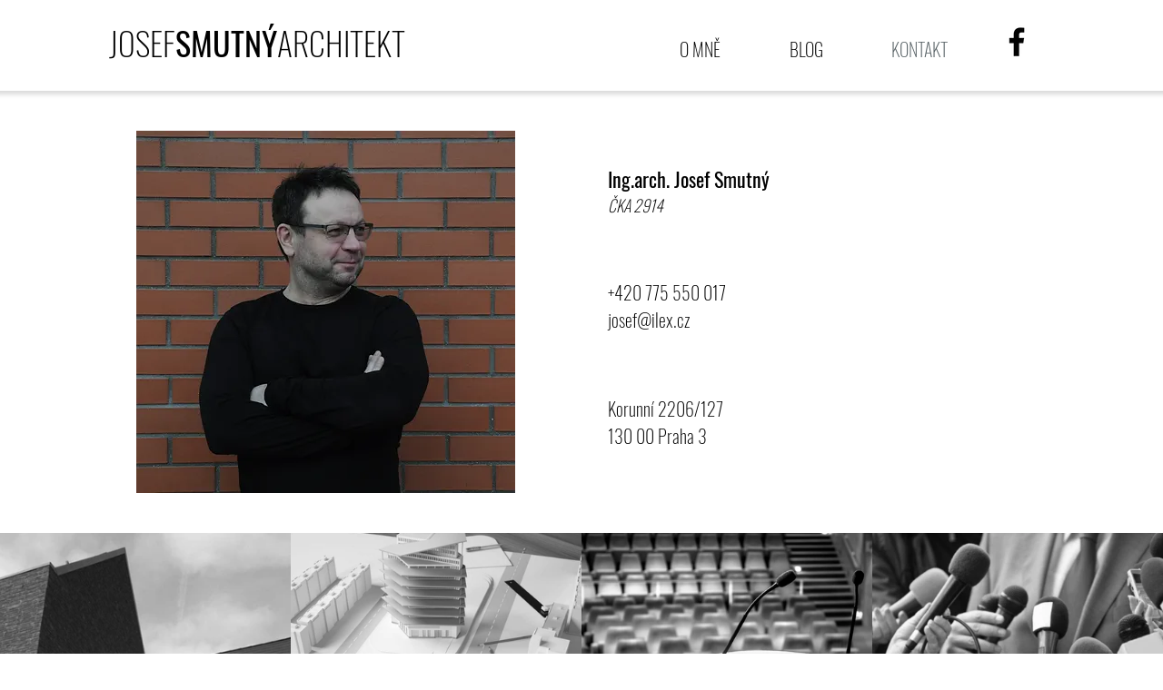

--- FILE ---
content_type: text/css; charset=utf-8
request_url: https://www.josefsmutny.cz/_serverless/pro-gallery-css-v4-server/layoutCss?ver=2&id=comp-ka5fhs7z&items=3462_1618_910%7C3565_1200_1080%7C3245_1621_1080%7C3541_1620_1080%7C3410_4000_3000%7C3692_1620_1080%7C3414_1208_1066%7C3639_1000_750&container=587_1280_543_720&options=layoutParams_cropRatio:1.3333333333333333%7ClayoutParams_structure_galleryRatio_value:0%7ClayoutParams_repeatingGroupTypes:%7ClayoutParams_gallerySpacing:0%7CgroupTypes:1%7CnumberOfImagesPerRow:4%7CfixedColumns:4%7CcollageAmount:0%7CtextsVerticalPadding:20%7CtextsHorizontalPadding:0%7CcalculateTextBoxHeightMode:MANUAL%7CtargetItemSize:558%7CcubeRatio:1.3333333333333333%7CexternalInfoHeight:0%7CexternalInfoWidth:0%7CisRTL:false%7CisVertical:true%7CminItemSize:50%7CgroupSize:1%7CchooseBestGroup:true%7CcubeImages:true%7CcubeType:fill%7CsmartCrop:false%7CcollageDensity:0%7CimageMargin:0%7ChasThumbnails:false%7CgalleryThumbnailsAlignment:bottom%7CgridStyle:1%7CtitlePlacement:SHOW_ON_HOVER%7CarrowsSize:23%7CslideshowInfoSize:200%7CimageInfoType:NO_BACKGROUND%7CtextBoxHeight:0%7CscrollDirection:0%7CgalleryLayout:2%7CgallerySizeType:smart%7CgallerySize:48%7CcropOnlyFill:false%7CnumberOfImagesPerCol:1%7CgroupsPerStrip:0%7Cscatter:0%7CenableInfiniteScroll:true%7CthumbnailSpacings:0%7CarrowsPosition:0%7CthumbnailSize:120%7CcalculateTextBoxWidthMode:PERCENT%7CtextBoxWidthPercent:50%7CuseMaxDimensions:false%7CrotatingGroupTypes:%7CrotatingCropRatios:%7CgallerySizePx:0%7CplaceGroupsLtr:false
body_size: -50
content:
#pro-gallery-comp-ka5fhs7z [data-hook="item-container"][data-idx="0"].gallery-item-container{opacity: 1 !important;display: block !important;transition: opacity .2s ease !important;top: 0px !important;left: 0px !important;right: auto !important;height: 240px !important;width: 320px !important;} #pro-gallery-comp-ka5fhs7z [data-hook="item-container"][data-idx="0"] .gallery-item-common-info-outer{height: 100% !important;} #pro-gallery-comp-ka5fhs7z [data-hook="item-container"][data-idx="0"] .gallery-item-common-info{height: 100% !important;width: 100% !important;} #pro-gallery-comp-ka5fhs7z [data-hook="item-container"][data-idx="0"] .gallery-item-wrapper{width: 320px !important;height: 240px !important;margin: 0 !important;} #pro-gallery-comp-ka5fhs7z [data-hook="item-container"][data-idx="0"] .gallery-item-content{width: 320px !important;height: 240px !important;margin: 0px 0px !important;opacity: 1 !important;} #pro-gallery-comp-ka5fhs7z [data-hook="item-container"][data-idx="0"] .gallery-item-hover{width: 320px !important;height: 240px !important;opacity: 1 !important;} #pro-gallery-comp-ka5fhs7z [data-hook="item-container"][data-idx="0"] .item-hover-flex-container{width: 320px !important;height: 240px !important;margin: 0px 0px !important;opacity: 1 !important;} #pro-gallery-comp-ka5fhs7z [data-hook="item-container"][data-idx="0"] .gallery-item-wrapper img{width: 100% !important;height: 100% !important;opacity: 1 !important;} #pro-gallery-comp-ka5fhs7z [data-hook="item-container"][data-idx="1"].gallery-item-container{opacity: 1 !important;display: block !important;transition: opacity .2s ease !important;top: 0px !important;left: 320px !important;right: auto !important;height: 240px !important;width: 320px !important;} #pro-gallery-comp-ka5fhs7z [data-hook="item-container"][data-idx="1"] .gallery-item-common-info-outer{height: 100% !important;} #pro-gallery-comp-ka5fhs7z [data-hook="item-container"][data-idx="1"] .gallery-item-common-info{height: 100% !important;width: 100% !important;} #pro-gallery-comp-ka5fhs7z [data-hook="item-container"][data-idx="1"] .gallery-item-wrapper{width: 320px !important;height: 240px !important;margin: 0 !important;} #pro-gallery-comp-ka5fhs7z [data-hook="item-container"][data-idx="1"] .gallery-item-content{width: 320px !important;height: 240px !important;margin: 0px 0px !important;opacity: 1 !important;} #pro-gallery-comp-ka5fhs7z [data-hook="item-container"][data-idx="1"] .gallery-item-hover{width: 320px !important;height: 240px !important;opacity: 1 !important;} #pro-gallery-comp-ka5fhs7z [data-hook="item-container"][data-idx="1"] .item-hover-flex-container{width: 320px !important;height: 240px !important;margin: 0px 0px !important;opacity: 1 !important;} #pro-gallery-comp-ka5fhs7z [data-hook="item-container"][data-idx="1"] .gallery-item-wrapper img{width: 100% !important;height: 100% !important;opacity: 1 !important;} #pro-gallery-comp-ka5fhs7z [data-hook="item-container"][data-idx="2"].gallery-item-container{opacity: 1 !important;display: block !important;transition: opacity .2s ease !important;top: 0px !important;left: 640px !important;right: auto !important;height: 240px !important;width: 320px !important;} #pro-gallery-comp-ka5fhs7z [data-hook="item-container"][data-idx="2"] .gallery-item-common-info-outer{height: 100% !important;} #pro-gallery-comp-ka5fhs7z [data-hook="item-container"][data-idx="2"] .gallery-item-common-info{height: 100% !important;width: 100% !important;} #pro-gallery-comp-ka5fhs7z [data-hook="item-container"][data-idx="2"] .gallery-item-wrapper{width: 320px !important;height: 240px !important;margin: 0 !important;} #pro-gallery-comp-ka5fhs7z [data-hook="item-container"][data-idx="2"] .gallery-item-content{width: 320px !important;height: 240px !important;margin: 0px 0px !important;opacity: 1 !important;} #pro-gallery-comp-ka5fhs7z [data-hook="item-container"][data-idx="2"] .gallery-item-hover{width: 320px !important;height: 240px !important;opacity: 1 !important;} #pro-gallery-comp-ka5fhs7z [data-hook="item-container"][data-idx="2"] .item-hover-flex-container{width: 320px !important;height: 240px !important;margin: 0px 0px !important;opacity: 1 !important;} #pro-gallery-comp-ka5fhs7z [data-hook="item-container"][data-idx="2"] .gallery-item-wrapper img{width: 100% !important;height: 100% !important;opacity: 1 !important;} #pro-gallery-comp-ka5fhs7z [data-hook="item-container"][data-idx="3"].gallery-item-container{opacity: 1 !important;display: block !important;transition: opacity .2s ease !important;top: 0px !important;left: 960px !important;right: auto !important;height: 240px !important;width: 320px !important;} #pro-gallery-comp-ka5fhs7z [data-hook="item-container"][data-idx="3"] .gallery-item-common-info-outer{height: 100% !important;} #pro-gallery-comp-ka5fhs7z [data-hook="item-container"][data-idx="3"] .gallery-item-common-info{height: 100% !important;width: 100% !important;} #pro-gallery-comp-ka5fhs7z [data-hook="item-container"][data-idx="3"] .gallery-item-wrapper{width: 320px !important;height: 240px !important;margin: 0 !important;} #pro-gallery-comp-ka5fhs7z [data-hook="item-container"][data-idx="3"] .gallery-item-content{width: 320px !important;height: 240px !important;margin: 0px 0px !important;opacity: 1 !important;} #pro-gallery-comp-ka5fhs7z [data-hook="item-container"][data-idx="3"] .gallery-item-hover{width: 320px !important;height: 240px !important;opacity: 1 !important;} #pro-gallery-comp-ka5fhs7z [data-hook="item-container"][data-idx="3"] .item-hover-flex-container{width: 320px !important;height: 240px !important;margin: 0px 0px !important;opacity: 1 !important;} #pro-gallery-comp-ka5fhs7z [data-hook="item-container"][data-idx="3"] .gallery-item-wrapper img{width: 100% !important;height: 100% !important;opacity: 1 !important;} #pro-gallery-comp-ka5fhs7z [data-hook="item-container"][data-idx="4"].gallery-item-container{opacity: 1 !important;display: block !important;transition: opacity .2s ease !important;top: 240px !important;left: 0px !important;right: auto !important;height: 240px !important;width: 320px !important;} #pro-gallery-comp-ka5fhs7z [data-hook="item-container"][data-idx="4"] .gallery-item-common-info-outer{height: 100% !important;} #pro-gallery-comp-ka5fhs7z [data-hook="item-container"][data-idx="4"] .gallery-item-common-info{height: 100% !important;width: 100% !important;} #pro-gallery-comp-ka5fhs7z [data-hook="item-container"][data-idx="4"] .gallery-item-wrapper{width: 320px !important;height: 240px !important;margin: 0 !important;} #pro-gallery-comp-ka5fhs7z [data-hook="item-container"][data-idx="4"] .gallery-item-content{width: 320px !important;height: 240px !important;margin: 0px 0px !important;opacity: 1 !important;} #pro-gallery-comp-ka5fhs7z [data-hook="item-container"][data-idx="4"] .gallery-item-hover{width: 320px !important;height: 240px !important;opacity: 1 !important;} #pro-gallery-comp-ka5fhs7z [data-hook="item-container"][data-idx="4"] .item-hover-flex-container{width: 320px !important;height: 240px !important;margin: 0px 0px !important;opacity: 1 !important;} #pro-gallery-comp-ka5fhs7z [data-hook="item-container"][data-idx="4"] .gallery-item-wrapper img{width: 100% !important;height: 100% !important;opacity: 1 !important;} #pro-gallery-comp-ka5fhs7z [data-hook="item-container"][data-idx="5"]{display: none !important;} #pro-gallery-comp-ka5fhs7z [data-hook="item-container"][data-idx="6"]{display: none !important;} #pro-gallery-comp-ka5fhs7z [data-hook="item-container"][data-idx="7"]{display: none !important;} #pro-gallery-comp-ka5fhs7z .pro-gallery-prerender{height:480px !important;}#pro-gallery-comp-ka5fhs7z {height:480px !important; width:1280px !important;}#pro-gallery-comp-ka5fhs7z .pro-gallery-margin-container {height:480px !important;}#pro-gallery-comp-ka5fhs7z .pro-gallery {height:480px !important; width:1280px !important;}#pro-gallery-comp-ka5fhs7z .pro-gallery-parent-container {height:480px !important; width:1280px !important;}